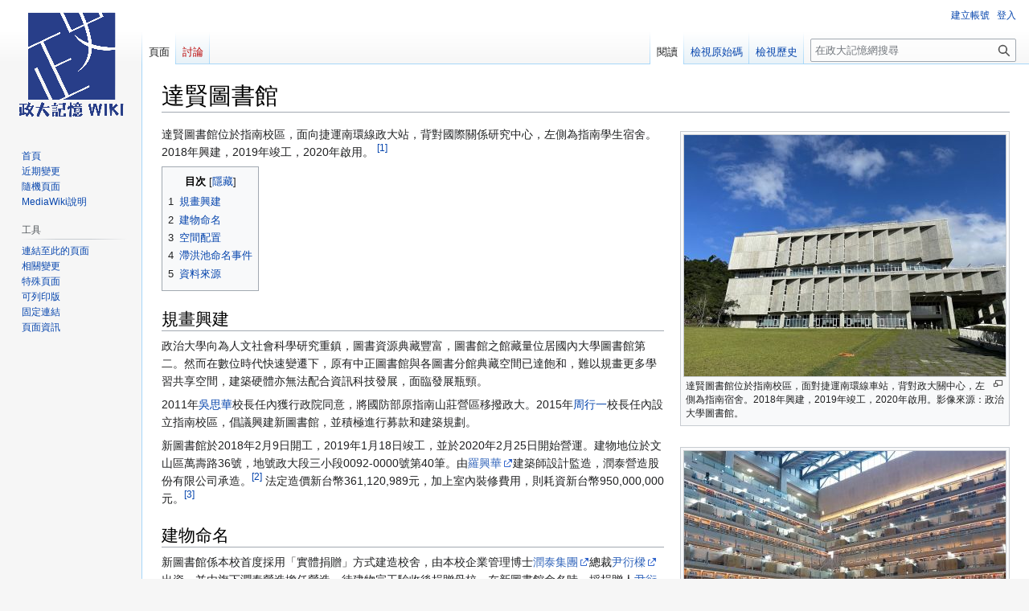

--- FILE ---
content_type: text/html; charset=UTF-8
request_url: https://nccuwiki.lib.nccu.edu.tw/index.php/%E9%81%94%E8%B3%A2%E5%9C%96%E6%9B%B8%E9%A4%A8
body_size: 28038
content:
<!DOCTYPE html>
<html class="client-nojs" lang="zh-Hant-TW" dir="ltr">
<head>
<meta charset="UTF-8">
<title>達賢圖書館 - 政大記憶網</title>
<script>document.documentElement.className="client-js";RLCONF={"wgBreakFrames":false,"wgSeparatorTransformTable":["",""],"wgDigitTransformTable":["",""],"wgDefaultDateFormat":"zh","wgMonthNames":["","1月","2月","3月","4月","5月","6月","7月","8月","9月","10月","11月","12月"],"wgRequestId":"ba6362cf215b4622aa004178","wgCanonicalNamespace":"","wgCanonicalSpecialPageName":false,"wgNamespaceNumber":0,"wgPageName":"達賢圖書館","wgTitle":"達賢圖書館","wgCurRevisionId":20744,"wgRevisionId":20744,"wgArticleId":248,"wgIsArticle":true,"wgIsRedirect":false,"wgAction":"view","wgUserName":null,"wgUserGroups":["*"],"wgCategories":[],"wgPageViewLanguage":"zh-tw","wgPageContentLanguage":"zh-tw","wgPageContentModel":"wikitext","wgRelevantPageName":"達賢圖書館","wgRelevantArticleId":248,"wgIsProbablyEditable":false,"wgRelevantPageIsProbablyEditable":false,"wgRestrictionEdit":[],"wgRestrictionMove":[],"wgVisualEditor":{"pageLanguageCode":"zh-Hant-TW","pageLanguageDir":"ltr",
"pageVariantFallbacks":"zh-tw"},"wgEditSubmitButtonLabelPublish":false};RLSTATE={"site.styles":"ready","user.styles":"ready","user":"ready","user.options":"loading","ext.cite.styles":"ready","skins.vector.styles.legacy":"ready","ext.visualEditor.desktopArticleTarget.noscript":"ready"};RLPAGEMODULES=["ext.cite.ux-enhancements","mediawiki.page.media","site","mediawiki.page.ready","mediawiki.toc","skins.vector.legacy.js","ext.visualEditor.desktopArticleTarget.init","ext.visualEditor.targetLoader"];</script>
<script>(RLQ=window.RLQ||[]).push(function(){mw.loader.impl(function(){return["user.options@12s5i",function($,jQuery,require,module){mw.user.tokens.set({"patrolToken":"+\\","watchToken":"+\\","csrfToken":"+\\"});
}];});});</script>
<link rel="stylesheet" href="/load.php?lang=zh-tw&amp;modules=ext.cite.styles%7Cext.visualEditor.desktopArticleTarget.noscript%7Cskins.vector.styles.legacy&amp;only=styles&amp;skin=vector">
<script async="" src="/load.php?lang=zh-tw&amp;modules=startup&amp;only=scripts&amp;raw=1&amp;skin=vector"></script>
<meta name="ResourceLoaderDynamicStyles" content="">
<link rel="stylesheet" href="/load.php?lang=zh-tw&amp;modules=site.styles&amp;only=styles&amp;skin=vector">
<meta name="generator" content="MediaWiki 1.41.1">
<meta name="robots" content="max-image-preview:standard">
<meta name="format-detection" content="telephone=no">
<meta name="viewport" content="width=1000">
<link rel="icon" href="/favicon.ico">
<link rel="search" type="application/opensearchdescription+xml" href="/opensearch_desc.php" title="政大記憶網 (zh-tw)">
<link rel="EditURI" type="application/rsd+xml" href="https://nccuwiki.lib.nccu.edu.tw/api.php?action=rsd">
<link rel="alternate" type="application/atom+xml" title="政大記憶網 的 Atom 來源" href="/index.php?title=%E7%89%B9%E6%AE%8A:%E8%BF%91%E6%9C%9F%E8%AE%8A%E5%8B%95&amp;feed=atom">
<link rel="shortcut icon" href="/favicon.ico" type="image/x-icon">
</head>
<body class="skin-vector-legacy mediawiki ltr sitedir-ltr mw-hide-empty-elt ns-0 ns-subject page-達賢圖書館 rootpage-達賢圖書館 skin-vector action-view"><div id="mw-page-base" class="noprint"></div>
<div id="mw-head-base" class="noprint"></div>
<div id="content" class="mw-body" role="main">
	<a id="top"></a>
	<div id="siteNotice"></div>
	<div class="mw-indicators">
	</div>
	<h1 id="firstHeading" class="firstHeading mw-first-heading"><span class="mw-page-title-main">達賢圖書館</span></h1>
	<div id="bodyContent" class="vector-body">
		<div id="siteSub" class="noprint">出自政大記憶網</div>
		<div id="contentSub"><div id="mw-content-subtitle"></div></div>
		<div id="contentSub2"></div>
		
		<div id="jump-to-nav"></div>
		<a class="mw-jump-link" href="#mw-head">跳至導覽</a>
		<a class="mw-jump-link" href="#searchInput">跳至搜尋</a>
		<div id="mw-content-text" class="mw-body-content mw-content-ltr" lang="zh-Hant-TW" dir="ltr"><div class="mw-parser-output"><figure class="mw-halign-right" typeof="mw:File/Thumb"><a href="/index.php/%E6%AA%94%E6%A1%88:%E9%81%94%E8%B3%A2%E5%9C%96%E6%9B%B8%E9%A4%A8_%E6%AD%A30.jpg" class="mw-file-description"><img src="/images/thumb/6/62/%E9%81%94%E8%B3%A2%E5%9C%96%E6%9B%B8%E9%A4%A8_%E6%AD%A30.jpg/400px-%E9%81%94%E8%B3%A2%E5%9C%96%E6%9B%B8%E9%A4%A8_%E6%AD%A30.jpg" decoding="async" width="400" height="300" class="mw-file-element" srcset="/images/thumb/6/62/%E9%81%94%E8%B3%A2%E5%9C%96%E6%9B%B8%E9%A4%A8_%E6%AD%A30.jpg/600px-%E9%81%94%E8%B3%A2%E5%9C%96%E6%9B%B8%E9%A4%A8_%E6%AD%A30.jpg 1.5x, /images/thumb/6/62/%E9%81%94%E8%B3%A2%E5%9C%96%E6%9B%B8%E9%A4%A8_%E6%AD%A30.jpg/800px-%E9%81%94%E8%B3%A2%E5%9C%96%E6%9B%B8%E9%A4%A8_%E6%AD%A30.jpg 2x" /></a><figcaption>達賢圖書館位於指南校區，面對捷運南環線車站，背對政大關中心，左側為指南宿舍。2018年興建，2019年竣工，2020年啟用。影像來源：政治大學圖書館。</figcaption></figure>
<figure class="mw-halign-right" typeof="mw:File/Thumb"><a href="/index.php/%E6%AA%94%E6%A1%88:%E9%81%94%E8%B3%A2%E5%9C%96%E6%9B%B8%E9%A4%A8_%E5%85%A72.jpg" class="mw-file-description"><img src="/images/thumb/f/fe/%E9%81%94%E8%B3%A2%E5%9C%96%E6%9B%B8%E9%A4%A8_%E5%85%A72.jpg/400px-%E9%81%94%E8%B3%A2%E5%9C%96%E6%9B%B8%E9%A4%A8_%E5%85%A72.jpg" decoding="async" width="400" height="277" class="mw-file-element" srcset="/images/thumb/f/fe/%E9%81%94%E8%B3%A2%E5%9C%96%E6%9B%B8%E9%A4%A8_%E5%85%A72.jpg/600px-%E9%81%94%E8%B3%A2%E5%9C%96%E6%9B%B8%E9%A4%A8_%E5%85%A72.jpg 1.5x, /images/thumb/f/fe/%E9%81%94%E8%B3%A2%E5%9C%96%E6%9B%B8%E9%A4%A8_%E5%85%A72.jpg/800px-%E9%81%94%E8%B3%A2%E5%9C%96%E6%9B%B8%E9%A4%A8_%E5%85%A72.jpg 2x" /></a><figcaption>達賢圖書館二至七樓設有藏書區、閱讀座位、討論室、創作學習中心、創客空間，會議中心以及講堂等。影像來源：政治大學圖書館。</figcaption></figure>
<figure class="mw-halign-right" typeof="mw:File/Thumb"><a href="/index.php/%E6%AA%94%E6%A1%88:%E6%B9%96%E6%BF%B1%E5%B0%8F%E5%B1%8B_%E9%81%A0.jpg" class="mw-file-description"><img src="/images/thumb/5/5b/%E6%B9%96%E6%BF%B1%E5%B0%8F%E5%B1%8B_%E9%81%A0.jpg/400px-%E6%B9%96%E6%BF%B1%E5%B0%8F%E5%B1%8B_%E9%81%A0.jpg" decoding="async" width="400" height="267" class="mw-file-element" srcset="/images/thumb/5/5b/%E6%B9%96%E6%BF%B1%E5%B0%8F%E5%B1%8B_%E9%81%A0.jpg/600px-%E6%B9%96%E6%BF%B1%E5%B0%8F%E5%B1%8B_%E9%81%A0.jpg 1.5x, /images/thumb/5/5b/%E6%B9%96%E6%BF%B1%E5%B0%8F%E5%B1%8B_%E9%81%A0.jpg/800px-%E6%B9%96%E6%BF%B1%E5%B0%8F%E5%B1%8B_%E9%81%A0.jpg 2x" /></a><figcaption>達賢圖書館後方的二層建物為湖濱小屋（圖右），可供三百位學生自修。影像來源：政治大學圖書館。</figcaption></figure>
<p>達賢圖書館位於指南校區，面向捷運南環線政大站，背對國際關係研究中心，左側為指南學生宿舍。2018年興建，2019年竣工，2020年啟用。
<sup id="cite_ref-:5_1-0" class="reference"><a href="#cite_note-:5-1">&#91;1&#93;</a></sup>
</p>
<div id="toc" class="toc" role="navigation" aria-labelledby="mw-toc-heading"><input type="checkbox" role="button" id="toctogglecheckbox" class="toctogglecheckbox" style="display:none" /><div class="toctitle" lang="zh-Hant-TW" dir="ltr"><h2 id="mw-toc-heading">目次</h2><span class="toctogglespan"><label class="toctogglelabel" for="toctogglecheckbox"></label></span></div>
<ul>
<li class="toclevel-1 tocsection-1"><a href="#規畫興建"><span class="tocnumber">1</span> <span class="toctext">規畫興建</span></a></li>
<li class="toclevel-1 tocsection-2"><a href="#建物命名"><span class="tocnumber">2</span> <span class="toctext">建物命名</span></a></li>
<li class="toclevel-1 tocsection-3"><a href="#空間配置"><span class="tocnumber">3</span> <span class="toctext">空間配置</span></a></li>
<li class="toclevel-1 tocsection-4"><a href="#滯洪池命名事件"><span class="tocnumber">4</span> <span class="toctext">滯洪池命名事件</span></a></li>
<li class="toclevel-1 tocsection-5"><a href="#資料來源"><span class="tocnumber">5</span> <span class="toctext">資料來源</span></a></li>
</ul>
</div>

<h2><span id=".E8.A6.8F.E7.95.AB.E8.88.88.E5.BB.BA"></span><span class="mw-headline" id="規畫興建">規畫興建</span></h2>
<p>政治大學向為人文社會科學研究重鎮，圖書資源典藏豐富，圖書館之館藏量位居國內大學圖書館第二。然而在數位時代快速變遷下，原有中正圖書館與各圖書分館典藏空間已達飽和，難以規畫更多學習共享空間，建築硬體亦無法配合資訊科技發展，面臨發展瓶頸。
</p><p>2011年<a href="/index.php/%E5%90%B3%E6%80%9D%E8%8F%AF" title="吳思華">吳思華</a>校長任內獲行政院同意，將國防部原指南山莊營區移撥政大。2015年<a href="/index.php/%E5%91%A8%E8%A1%8C%E4%B8%80" title="周行一">周行一</a>校長任內設立指南校區，倡議興建新圖書館，並積極進行募款和建築規劃。
</p><p>新圖書館於2018年2月9日開工，2019年1月18日竣工，並於2020年2月25日開始營運。建物地位於文山區萬壽路36號，地號政大段三小段0092-0000號第40筆。由<a target="_blank" rel="nofollow noreferrer noopener" class="external text" href="https://www.archasia.com.tw/about/team/">羅興華</a>建築師設計監造，潤泰營造股份有限公司承造。<sup id="cite_ref-“:1”_2-0" class="reference"><a href="#cite_note-“:1”-2">&#91;2&#93;</a></sup> 法定造價新台幣361,120,989元，加上室內裝修費用，則耗資新台幣950,000,000元。<sup id="cite_ref-:16_3-0" class="reference"><a href="#cite_note-:16-3">&#91;3&#93;</a></sup>
</p>
<h2><span id=".E5.BB.BA.E7.89.A9.E5.91.BD.E5.90.8D"></span><span class="mw-headline" id="建物命名">建物命名</span></h2>
<p>新圖書館係本校首度採用「實體捐贈」方式建造校舍，由本校企業管理博士<a target="_blank" rel="nofollow noreferrer noopener" class="external text" href="https://zh.wikipedia.org/zh-tw/%E6%BD%A4%E6%B3%B0%E4%BC%81%E6%A5%AD%E9%9B%86%E5%9C%98">潤泰集團</a>總裁<a target="_blank" rel="nofollow noreferrer noopener" class="external text" href="https://zh.wikipedia.org/zh-tw/%E5%B0%B9%E8%A1%8D%E6%A8%91">尹衍樑</a>出資，並由旗下潤泰營造擔任營造，待建物完工驗收後捐贈母校。在新圖書館命名時，採捐贈人<a target="_blank" rel="nofollow noreferrer noopener" class="external text" href="https://zh.wikipedia.org/zh-tw/%E5%B0%B9%E8%A1%8D%E6%A8%91">尹衍樑</a>建議新館取名「達賢」，一方面係為紀念恩師<a href="/index.php/%E5%8F%B8%E5%BE%92%E9%81%94%E8%B3%A2" title="司徒達賢">司徒達賢</a>教授榮退，另一方面則是希望學弟妹能夠「見賢思齊」。<sup id="cite_ref-:2_4-0" class="reference"><a href="#cite_note-:2-4">&#91;4&#93;</a></sup>
</p>
<h2><span id=".E7.A9.BA.E9.96.93.E9.85.8D.E7.BD.AE"></span><span class="mw-headline" id="空間配置">空間配置</span></h2>
<p>達賢圖書館共有二棟，主棟圖書館在前，為地上八層、地下二層；副棟湖濱小屋在後，為地上二層。主棟圖書館樓地板面積為28,473平方公尺，二至七層可使用面積為19,046平方公尺。
</p><p>二樓為大廳入口和藝文作品特展區，也是圖書館入口，設有諮詢借閱服務區、特藏中心，以及多媒體體體驗區。三樓為學習共享區：設置螢幕顯示器、書寫牆及活動桌椅之開放空間，提供團體互動交流、共思共學共讀。4樓為多媒體創作學習中心、創意展演室、影音製播室，以及資訊教室等。四樓至五樓設多間團體研討室，提供不同規模群組進行團體討論，同一層建置創客空間，設置3D列印設備，提供教學工作坊與實作體驗。七樓為多功能會議中心，空間可容納80位來賓，同層並五間提供多功能研討室，提供分組會議使用。八樓為達賢講堂，為一環型講堂，量身打造用於個案討論課程。<sup id="cite_ref-:18_5-0" class="reference"><a href="#cite_note-:18-5">&#91;5&#93;</a></sup>
</p><p>主棟地下一層為密集書庫，地下二層為停車場。地下一層後方設置餐飲服務空間，目前分別由入口漢堡（Ruko Burger）、小尚品精制鍋物，以及<a target="_blank" rel="nofollow noreferrer noopener" class="external text" href="https://www.google.com/search?q=%E5%BB%A2%E5%A2%9F%E5%92%96%E5%95%A1%E6%94%BF%E5%A4%A7%E5%BA%97&amp;rlz=1C1CHBD_zh-TWTW911TW911&amp;oq=%E5%BB%A2%E5%A2%9F%E5%92%96%E5%95%A1%E6%94%BF%E5%A4%A7%E5%BA%97&amp;gs_lcrp=EgZjaHJvbWUyBggAEEUYOdIBCDM3ODdqMGo0qAIAsAIB&amp;sourceid=chrome&amp;ie=UTF-8&amp;lqi=[base64]#rlimm=6314759738022512582&amp;lpg=cid:CgIgAQ%3D%3D,ik:CAoSFkNJSE0wb2dLRUlDQWdJRGZtOVBOV1E%3D">廢墟咖啡湖村店</a>（Ruins Coffee Roasters），分別經營A1至A3餐飲空間。
</p><p>副棟湖濱悅讀小屋，上下二層，設有300個座位，主要提供學生自修使用。湖濱悅讀小屋旁為滯洪池和草坡。
</p>
<h2><span id=".E6.BB.AF.E6.B4.AA.E6.B1.A0.E5.91.BD.E5.90.8D.E4.BA.8B.E4.BB.B6"></span><span class="mw-headline" id="滯洪池命名事件">滯洪池命名事件</span></h2>
<p>2024年，達賢圖書館建築物周圍的草坡與景觀滯洪池舉辦命名徵件活動，並分為專家評選及公眾票選進行。<sup id="cite_ref-:0_6-0" class="reference"><a href="#cite_note-:0-6">&#91;6&#93;</a></sup>
徵件活動於3月29日截止，經過第一階段篩選，剔除重複命名、重複投稿、不符八個中文字命名規定、不雅名稱等，進入第二階段的評審評選及人氣票選，計有草坡命名156件，景觀（滯洪）池159件，而正式命名會以評審評選結果為主要依據。
</p>
<h2><span id=".E8.B3.87.E6.96.99.E4.BE.86.E6.BA.90"></span><span class="mw-headline" id="資料來源">資料來源</span></h2>
<div class="mw-references-wrap"><ol class="references">
<li id="cite_note-:5-1"><span class="mw-cite-backlink"><a href="#cite_ref-:5_1-0">↑</a></span> <span class="reference-text"> 周佩怡，2020年1月15日 ，〈達賢圖書館新學期正式營運 開幕活動、小型演奏會輪番上場〉，《政大人電子報》，網址：<a target="_blank" rel="nofollow noreferrer noopener" class="external free" href="https://www.nccu.edu.tw/p/405-1000-7128,c87.php">https://www.nccu.edu.tw/p/405-1000-7128,c87.php</a> 。</span>
</li>
<li id="cite_note-“:1”-2"><span class="mw-cite-backlink"><a href="#cite_ref-“:1”_2-0">↑</a></span> <span class="reference-text">台北市政府都市發展局，民國108年10月15日，〈使用執照〉複本，編號：108使字第0174號，典藏於政治大學總務處財產組。</span>
</li>
<li id="cite_note-:16-3"><span class="mw-cite-backlink"><a href="#cite_ref-:16_3-0">↑</a></span> <span class="reference-text"> 建築師雜誌社，2022-03，<a target="_blank" rel="nofollow noreferrer noopener" class="external text" href="https://www.twarchitect.org.tw/works/政治大學司徒達賢圖書館/">政治大學司徒達賢圖書館</a>，建築師TAIWAN ARCHITECT。</span>
</li>
<li id="cite_note-:2-4"><span class="mw-cite-backlink"><a href="#cite_ref-:2_4-0">↑</a></span> <span class="reference-text"> 國立政治大學，<a target="_blank" rel="nofollow noreferrer noopener" class="external text" href="https://www.rtc.com.tw/portfolio/post/政大圖書館.1.html?category=1">潤弘精密工程事業</a>。</span>
</li>
<li id="cite_note-:18-5"><span class="mw-cite-backlink"><a href="#cite_ref-:18_5-0">↑</a></span> <span class="reference-text"> 國立公共資訊圖書館，<a target="_blank" rel="nofollow noreferrer noopener" class="external text" href="https://www.nlpi.edu.tw/JournalDetailC003313.aspx?Cond=d92c016b-4e04-4f0e-86d4-002fbb1b0eda">新科技與人文薈萃的建築美學 政大達賢圖書館</a>，讀者服務。</span>
</li>
<li id="cite_note-:0-6"><span class="mw-cite-backlink"><a href="#cite_ref-:0_6-0">↑</a></span> <span class="reference-text"> 國立政治大學，2024-07-07，<a target="_blank" rel="nofollow noreferrer noopener" class="external text" href="https://www.nccu.edu.tw/p/405-1000-16528,c87.php?Lang=zh-tw">達賢圖書館草坡或景觀（滯洪）池命名活動人氣票選開始</a>，政大校網。</span>
</li>
</ol></div>
<!-- 
NewPP limit report
Cached time: 20260121174408
Cache expiry: 86400
Reduced expiry: false
Complications: [show‐toc]
CPU time usage: 0.025 seconds
Real time usage: 0.030 seconds
Preprocessor visited node count: 82/1000000
Post‐expand include size: 0/2097152 bytes
Template argument size: 0/2097152 bytes
Highest expansion depth: 2/100
Expensive parser function count: 0/100
Unstrip recursion depth: 0/20
Unstrip post‐expand size: 562/5000000 bytes
-->
<!--
Transclusion expansion time report (%,ms,calls,template)
100.00%    0.000      1 -total
-->

<!-- Saved in parser cache with key nccu_wiki-nw:pcache:idhash:248-0!canonical and timestamp 20260121174408 and revision id 20744. Rendering was triggered because: page-view
 -->
</div>
<div class="printfooter" data-nosnippet="">取自「<a dir="ltr" href="https://nccuwiki.lib.nccu.edu.tw/index.php?title=達賢圖書館&amp;oldid=20744">https://nccuwiki.lib.nccu.edu.tw/index.php?title=達賢圖書館&amp;oldid=20744</a>」</div></div>
		<div id="catlinks" class="catlinks catlinks-allhidden" data-mw="interface"></div>
	</div>
</div>

<div id="mw-navigation">
	<h2>導覽選單</h2>
	<div id="mw-head">
		
<nav id="p-personal" class="vector-menu mw-portlet mw-portlet-personal vector-user-menu-legacy" aria-labelledby="p-personal-label" role="navigation"  >
	<h3
		id="p-personal-label"
		
		class="vector-menu-heading "
	>
		<span class="vector-menu-heading-label">個人工具</span>
	</h3>
	<div class="vector-menu-content">
		
		<ul class="vector-menu-content-list">
			
			<li id="pt-createaccount" class="mw-list-item"><a href="/index.php?title=%E7%89%B9%E6%AE%8A:%E5%BB%BA%E7%AB%8B%E5%B8%B3%E8%99%9F&amp;returnto=%E9%81%94%E8%B3%A2%E5%9C%96%E6%9B%B8%E9%A4%A8" title="我們會鼓勵您建立一個帳號並且登入，即使這不是必要的動作。"><span>建立帳號</span></a></li><li id="pt-login" class="mw-list-item"><a href="/index.php?title=%E7%89%B9%E6%AE%8A:%E4%BD%BF%E7%94%A8%E8%80%85%E7%99%BB%E5%85%A5&amp;returnto=%E9%81%94%E8%B3%A2%E5%9C%96%E6%9B%B8%E9%A4%A8" title="建議您先登入，但並非必要。[o]" accesskey="o"><span>登入</span></a></li>
		</ul>
		
	</div>
</nav>

		<div id="left-navigation">
			
<nav id="p-namespaces" class="vector-menu mw-portlet mw-portlet-namespaces vector-menu-tabs vector-menu-tabs-legacy" aria-labelledby="p-namespaces-label" role="navigation"  >
	<h3
		id="p-namespaces-label"
		
		class="vector-menu-heading "
	>
		<span class="vector-menu-heading-label">命名空間</span>
	</h3>
	<div class="vector-menu-content">
		
		<ul class="vector-menu-content-list">
			
			<li id="ca-nstab-main" class="selected mw-list-item"><a href="/index.php/%E9%81%94%E8%B3%A2%E5%9C%96%E6%9B%B8%E9%A4%A8" title="檢視頁面內容[c]" accesskey="c"><span>頁面</span></a></li><li id="ca-talk" class="new mw-list-item"><a href="/index.php?title=%E8%A8%8E%E8%AB%96:%E9%81%94%E8%B3%A2%E5%9C%96%E6%9B%B8%E9%A4%A8&amp;action=edit&amp;redlink=1" rel="discussion" title="有關頁面內容的討論（頁面不存在）[t]" accesskey="t"><span>討論</span></a></li>
		</ul>
		
	</div>
</nav>

			
<nav id="p-variants" class="vector-menu mw-portlet mw-portlet-variants emptyPortlet vector-menu-dropdown" aria-labelledby="p-variants-label" role="navigation"  >
	<input type="checkbox"
		id="p-variants-checkbox"
		role="button"
		aria-haspopup="true"
		data-event-name="ui.dropdown-p-variants"
		class="vector-menu-checkbox"
		aria-labelledby="p-variants-label"
	/>
	<label
		id="p-variants-label"
		
		class="vector-menu-heading "
	>
		<span class="vector-menu-heading-label">臺灣正體</span>
	</label>
	<div class="vector-menu-content">
		
		<ul class="vector-menu-content-list">
			
			
		</ul>
		
	</div>
</nav>

		</div>
		<div id="right-navigation">
			
<nav id="p-views" class="vector-menu mw-portlet mw-portlet-views vector-menu-tabs vector-menu-tabs-legacy" aria-labelledby="p-views-label" role="navigation"  >
	<h3
		id="p-views-label"
		
		class="vector-menu-heading "
	>
		<span class="vector-menu-heading-label">視圖</span>
	</h3>
	<div class="vector-menu-content">
		
		<ul class="vector-menu-content-list">
			
			<li id="ca-view" class="selected mw-list-item"><a href="/index.php/%E9%81%94%E8%B3%A2%E5%9C%96%E6%9B%B8%E9%A4%A8"><span>閱讀</span></a></li><li id="ca-viewsource" class="mw-list-item"><a href="/index.php?title=%E9%81%94%E8%B3%A2%E5%9C%96%E6%9B%B8%E9%A4%A8&amp;action=edit" title="此頁面已受保護。您可檢視此頁面原始碼[e]" accesskey="e"><span>檢視原始碼</span></a></li><li id="ca-history" class="mw-list-item"><a href="/index.php?title=%E9%81%94%E8%B3%A2%E5%9C%96%E6%9B%B8%E9%A4%A8&amp;action=history" title="此頁面先前的修訂[h]" accesskey="h"><span>檢視歷史</span></a></li>
		</ul>
		
	</div>
</nav>

			
<nav id="p-cactions" class="vector-menu mw-portlet mw-portlet-cactions emptyPortlet vector-menu-dropdown" aria-labelledby="p-cactions-label" role="navigation"  title="更多選項" >
	<input type="checkbox"
		id="p-cactions-checkbox"
		role="button"
		aria-haspopup="true"
		data-event-name="ui.dropdown-p-cactions"
		class="vector-menu-checkbox"
		aria-labelledby="p-cactions-label"
	/>
	<label
		id="p-cactions-label"
		
		class="vector-menu-heading "
	>
		<span class="vector-menu-heading-label">更多</span>
	</label>
	<div class="vector-menu-content">
		
		<ul class="vector-menu-content-list">
			
			
		</ul>
		
	</div>
</nav>

			
<div id="p-search" role="search" class="vector-search-box-vue  vector-search-box-show-thumbnail vector-search-box-auto-expand-width vector-search-box">
	<h3 >搜尋</h3>
	<form action="/index.php" id="searchform" class="vector-search-box-form">
		<div id="simpleSearch"
			class="vector-search-box-inner"
			 data-search-loc="header-navigation">
			<input class="vector-search-box-input"
				 type="search" name="search" placeholder="在政大記憶網搜尋" aria-label="在政大記憶網搜尋" autocapitalize="sentences" title="在政大記憶網搜尋[f]" accesskey="f" id="searchInput"
			>
			<input type="hidden" name="title" value="特殊:搜尋">
			<input id="mw-searchButton"
				 class="searchButton mw-fallbackSearchButton" type="submit" name="fulltext" title="搜尋使用此文字的頁面" value="搜尋">
			<input id="searchButton"
				 class="searchButton" type="submit" name="go" title="若與此名稱相符的頁面存在，前往該頁面" value="執行">
		</div>
	</form>
</div>

		</div>
	</div>
	
<div id="mw-panel" class="vector-legacy-sidebar">
	<div id="p-logo" role="banner">
		<a class="mw-wiki-logo" href="/index.php/%E9%A6%96%E9%A0%81"
			title="前往首頁"></a>
	</div>
	
<nav id="p-navigation" class="vector-menu mw-portlet mw-portlet-navigation vector-menu-portal portal" aria-labelledby="p-navigation-label" role="navigation"  >
	<h3
		id="p-navigation-label"
		
		class="vector-menu-heading "
	>
		<span class="vector-menu-heading-label">導覽</span>
	</h3>
	<div class="vector-menu-content">
		
		<ul class="vector-menu-content-list">
			
			<li id="n-mainpage-description" class="mw-list-item"><a href="/index.php/%E9%A6%96%E9%A0%81" title="前往首頁[z]" accesskey="z"><span>首頁</span></a></li><li id="n-recentchanges" class="mw-list-item"><a href="/index.php/%E7%89%B9%E6%AE%8A:%E8%BF%91%E6%9C%9F%E8%AE%8A%E5%8B%95" title="列出此 Wiki 中的近期變更清單[r]" accesskey="r"><span>近期變更</span></a></li><li id="n-randompage" class="mw-list-item"><a href="/index.php/%E7%89%B9%E6%AE%8A:%E9%9A%A8%E6%A9%9F%E9%A0%81%E9%9D%A2" title="進入隨機頁面[x]" accesskey="x"><span>隨機頁面</span></a></li><li id="n-help-mediawiki" class="mw-list-item"><a href="https://www.mediawiki.org/wiki/Special:MyLanguage/Help:Contents" target="_blank"><span>MediaWiki說明</span></a></li>
		</ul>
		
	</div>
</nav>

	
<nav id="p-tb" class="vector-menu mw-portlet mw-portlet-tb vector-menu-portal portal" aria-labelledby="p-tb-label" role="navigation"  >
	<h3
		id="p-tb-label"
		
		class="vector-menu-heading "
	>
		<span class="vector-menu-heading-label">工具</span>
	</h3>
	<div class="vector-menu-content">
		
		<ul class="vector-menu-content-list">
			
			<li id="t-whatlinkshere" class="mw-list-item"><a href="/index.php/%E7%89%B9%E6%AE%8A:%E9%80%A3%E5%85%A5%E9%A0%81%E9%9D%A2/%E9%81%94%E8%B3%A2%E5%9C%96%E6%9B%B8%E9%A4%A8" title="列出所有連結此頁面的頁面[j]" accesskey="j"><span>連結至此的頁面</span></a></li><li id="t-recentchangeslinked" class="mw-list-item"><a href="/index.php/%E7%89%B9%E6%AE%8A:%E5%B7%B2%E9%80%A3%E7%B5%90%E7%9A%84%E6%9C%80%E8%BF%91%E8%AE%8A%E6%9B%B4/%E9%81%94%E8%B3%A2%E5%9C%96%E6%9B%B8%E9%A4%A8" rel="nofollow" title="此頁面連結至其他頁面的近期變更[k]" accesskey="k"><span>相關變更</span></a></li><li id="t-specialpages" class="mw-list-item"><a href="/index.php/%E7%89%B9%E6%AE%8A:%E7%89%B9%E6%AE%8A%E9%A0%81%E9%9D%A2" title="全部特殊頁面的清單[q]" accesskey="q"><span>特殊頁面</span></a></li><li id="t-print" class="mw-list-item"><a href="javascript:print();" rel="alternate" title="此頁面的可列印版本[p]" accesskey="p"><span>可列印版</span></a></li><li id="t-permalink" class="mw-list-item"><a href="/index.php?title=%E9%81%94%E8%B3%A2%E5%9C%96%E6%9B%B8%E9%A4%A8&amp;oldid=20744" title="此頁面修訂的固定連結"><span>固定連結</span></a></li><li id="t-info" class="mw-list-item"><a href="/index.php?title=%E9%81%94%E8%B3%A2%E5%9C%96%E6%9B%B8%E9%A4%A8&amp;action=info" title="更多關於此頁面的資訊"><span>頁面資訊</span></a></li>
		</ul>
		
	</div>
</nav>

	
</div>

</div>

<footer id="footer" class="mw-footer" role="contentinfo" >
	<ul id="footer-info">
	<li id="footer-info-lastmod"> 此頁面最後編輯於 2025年9月8日 (星期一) 03:06。</li>
</ul>

	<ul id="footer-places">
	<li id="footer-places-privacy"><a href="/index.php/%E6%94%BF%E5%A4%A7%E8%A8%98%E6%86%B6%E7%B6%B2:%E9%9A%B1%E7%A7%81%E6%AC%8A%E6%94%BF%E7%AD%96">隱私權政策</a></li>
	<li id="footer-places-about"><a href="/index.php/%E6%94%BF%E5%A4%A7%E8%A8%98%E6%86%B6%E7%B6%B2:%E9%97%9C%E6%96%BC">關於政大記憶網</a></li>
	<li id="footer-places-disclaimers"><a href="/index.php/%E6%94%BF%E5%A4%A7%E8%A8%98%E6%86%B6%E7%B6%B2:%E4%B8%80%E8%88%AC%E5%85%8D%E8%B2%AC%E8%81%B2%E6%98%8E">免責聲明</a></li>
</ul>

	<ul id="footer-icons" class="noprint">
	<li id="footer-poweredbyico"><a href="https://www.mediawiki.org/" target="_blank"><img src="/resources/assets/poweredby_mediawiki_88x31.png" alt="Powered by MediaWiki" srcset="/resources/assets/poweredby_mediawiki_132x47.png 1.5x, /resources/assets/poweredby_mediawiki_176x62.png 2x" width="88" height="31" loading="lazy"></a></li>
</ul>

</footer>

<script>(RLQ=window.RLQ||[]).push(function(){mw.config.set({"wgBackendResponseTime":191,"wgPageParseReport":{"limitreport":{"cputime":"0.025","walltime":"0.030","ppvisitednodes":{"value":82,"limit":1000000},"postexpandincludesize":{"value":0,"limit":2097152},"templateargumentsize":{"value":0,"limit":2097152},"expansiondepth":{"value":2,"limit":100},"expensivefunctioncount":{"value":0,"limit":100},"unstrip-depth":{"value":0,"limit":20},"unstrip-size":{"value":562,"limit":5000000},"timingprofile":["100.00%    0.000      1 -total"]},"cachereport":{"timestamp":"20260121174408","ttl":86400,"transientcontent":false}}});});</script>
</body>
</html>